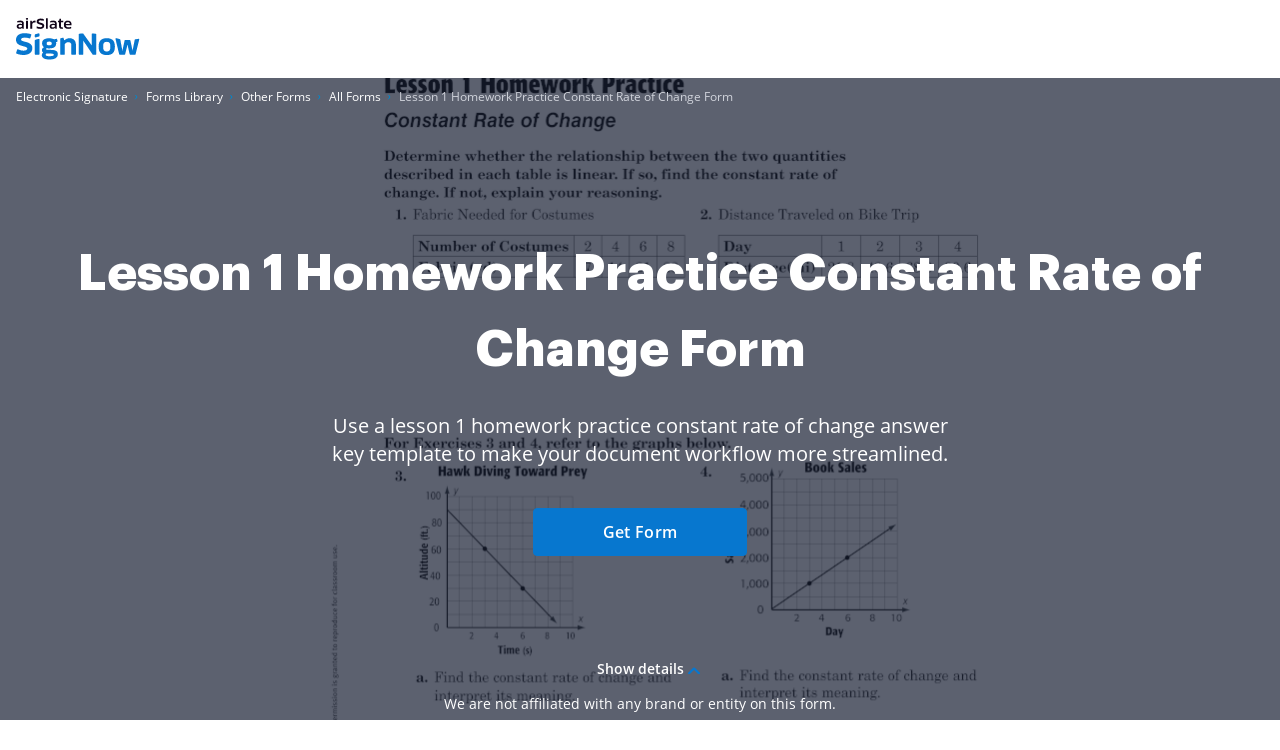

--- FILE ---
content_type: text/plain
request_url: https://www.signnow.com/mtrcs/g/collect?v=2&tid=G-MDTJN7SJVW&gtm=45je5b50v892514470z878265050za200zb78265050zd78265050&_p=1762631733641&gcs=G111&gcd=13t3t3t3t5l1&npa=0&dma=0&cid=1988326215.1762631735&ecid=1551985712&ul=en-us%40posix&sr=1280x720&_fplc=0&ur=US-OH&frm=0&pscdl=noapi&sst.rnd=1786593515.1762631735&sst.tft=1762631733641&sst.lpc=11838646&sst.navt=n&sst.ude=1&sst.sw_exp=1&_s=1&tag_exp=101509157~103116026~103200004~103233427~104527906~104528500~104684208~104684211~104948813~115480710~115583767~115616986~115938466~115938469~116217636~116217638&dl=https%3A%2F%2Fwww.signnow.com%2Ffill-and-sign-pdf-form%2F310877-lesson-1-homework-practice-constant-rate-of-change&sid=1762631734&sct=1&seg=0&dt=Lesson%201%20Homework%20Practice%20Constant%20Rate%20of%20Change%20Answer%20Key%20%7C%20airSlate%20SignNow&_tu=DA&en=page_view&_fv=1&_nsi=1&_ss=1&up.ab_tower_guest_id=7b7860b3b2.1762631732&tfd=2436&richsstsse
body_size: 1811
content:
event: message
data: {"send_pixel":["https://analytics.google.com/g/s/collect?dma=0&npa=0&gcs=G111&gcd=13t3t3t3t5l1&gtm=45j91e5b50v892514470z878265050z9850111928za200zb78265050zd78265050&tag_exp=101509157~103116026~103200004~103233427~104527906~104528500~104684208~104684211~104948813~115480710~115583767~115616986~115938466~115938469~116217636~116217638&_is_sw=0&_tu=DA&_gsid=MDTJN7SJVWJB0HY4qMibEt_vWo9HcE5g"],"options":{}}

event: message
data: {"send_pixel":["https://stats.g.doubleclick.net/g/collect?v=2&dma=0&npa=0&gcs=G111&gcd=13t3t3t3t5l1&tid=G-MDTJN7SJVW&cid=1988326215.1762631735&gtm=45j91e5b50v892514470z878265050z9850111928za200zb78265050zd78265050&tag_exp=101509157~103116026~103200004~103233427~104527906~104528500~104684208~104684211~104948813~115480710~115583767~115616986~115938466~115938469~116217636~116217638&_is_sw=0&_tu=DA&aip=1"],"options":{}}

event: message
data: {"send_pixel":["${transport_url}/_/set_cookie?val=WOlZZ0o8%2FdKzq9fifeGtM0ZShUunceT0r7V5jKEjr0P%2BxkkrMIKu4CVFjyffl4y7wG%2FZPpBn2JR%2FR15b338CkI15KJjT2Qgzd2gpgHrKrnLJbxvzZp1qn82EGr%2Bz%2B33Y56avNzPlaPFcW0719TGNqShBaZaCb7DdrIzO4CLZzMUS9XXrmHG2mU9wEJeG&path=${encoded_path}"]}

event: message
data: {"send_pixel":["${transport_url}/_/set_cookie?val=toEM3f%2FawCxQ6danPFeBi66goE28nKYpz%2FXoQ2%2FaWRliejSOPAz0HCp0Jsh8Z%2BTGWZklQR6t0js7WfaFW4qOEPILGNMNcAMSfSpltXOaq%2FspBAOYRRV4%2Fb8plZfPldIe0RB%2BOOFylaYflaqLi4N9TKQkybzxc5tOKWB69YfUdRxrESpBdDJQ3Q%3D%3D&path=${encoded_path}"]}

event: message
data: {"send_pixel":["${transport_url}/_/set_cookie?val=4Sixw%2Bljcif4qEEDepjO1I9x1xu%2BWuDn1v7wY9DzM3dWnlZi9VEnl996HA9OFxsAKue%2FpUINvi9itSkcEmVh%2BlieN8ZmRrQMeQFT3%2Bk6OTlY148n4sgDebuyGNZ2p3VcaVRwSJODYnRbvLJlBolS4q6Imm5bzzr6vOr94Xp4%2BImPViJsIorYs9YEExBbd14%3D&path=${encoded_path}"]}

event: message
data: {"send_pixel":["${transport_url}/_/set_cookie?val=Fu%2BoJkSATovROUD7iRJvOw%2BF6fbV8W%2BemU1kfvKmeCN5CTSZ0%2BXHUCVUpxxuyl8SpENPzBybC%2Bg5OrjS0F5j6y6JeGrmrKJK3qApS6%2FQkFQEgTQ5U50wBkHB8WlL43gAwurEC9qmaGKPuXde7zJGQtS%2FZm8yX%2FCaAMr71wNjq2gvVuTdDnam2UvkTcXp3XkrZK%2B7Gw%3D%3D&path=${encoded_path}"]}

event: message
data: {"send_pixel":["${transport_url}/_/set_cookie?val=qacbfN00hGcd64Jhf%2B2yIjNNV7181cXhM%2Fx99%2BuZw1IND0QHGVa1pnUXfycC9MYKzYtGE11zhgYK1GLjy3XbjoSIjJhbcdWutzB2LzUntwXig5WKSVNuPgjxeivNoHx76tV%2B9CDrScrzSvNTdOAtwo5P46QQjPy0zF1K%2BVoquqcwpYiVpq5PUNp%2BpSsSk8CXIFuh2OmKtg%3D%3D&path=${encoded_path}"]}

event: message
data: {"send_pixel":["${transport_url}/_/set_cookie?val=bm4F9INpJVXL8gDoNJyFU6Ed08GUa5hl4Z0BlvCZMGN5Gigu7rLwAXNEGGCJk4K8OKQJ%2FurGA%2FVqGAmFPjrQT75KCQZ3sKcfTBmxkL2kYO%2FJ89AcBVclEfV62o3FXI1RMc6qQcu9U6Ozz0g5LmaSIWMTv2F3938G8v29IVEGiAnly58xP4pH%2F0NNvSqA8mib0Teb%2BZMTCqxt3oH0jQawIWa2cpra5mSFtlRlnw%3D%3D&path=${encoded_path}"]}

event: message
data: {"send_pixel":["${transport_url}/_/set_cookie?val=2BDdBuW33%2FD0FZGAEDJCdYpHeizoCrxWUa5%2FhXIhb1BWT2p1GF1V8gsj70fONovyPxTlO6UAdeaweKK02OafalYCoAg32dkV1ICpbdeu7VyBWWS9x%2F%2BhdNCbVxZ0Di%2FAD40%2BfrzIr7N5NFacj2o8Lb%2BkKqFhmvQL5Bkq%2Fw8o9gOwSJgjGkaKibkWCVPjC63np0O8bjn0EjClY%2BoRpW8DqSARfazTv9NUv55YVQ%3D%3D&path=${encoded_path}"]}

event: message
data: {"send_pixel":["${transport_url}/_/set_cookie?val=xxOl%2FMnwMy02iIA4cC7wfJeFS6X3cdb2vsGtJScFGq3zO0RFZh351bBld1yfmE3eAa3Cbq3G%2BAGPOzF0KRLDuO7kJ%2BZ5x7Qo7vKj%2B9flIwCKsYPaVM9KcruYZ9JXr7cY6gj07NzF%2F%2Bm3IZtnUKKIlFfylY32q58VHk5bZcWt%2FBU%2FGwWYrR70gTEbeMLADE5jt6mhf1oe&path=${encoded_path}"]}

event: message
data: {"send_pixel":["https://c.bing.com/c.gif?Red3=BACID_350519&vid=55bf06f9183d41a7bd099a6509d77eff"]}

event: message
data: {"response":{"status_code":200,"body":""}}



--- FILE ---
content_type: text/plain
request_url: https://www.signnow.com/mtrcs/g/collect?v=2&tid=G-MDTJN7SJVW&gtm=45je5b50v892514470z878265050za200zb78265050zd78265050&_p=1762631733641&gcs=G111&gcd=13t3t3t3t5l1&npa=0&dma=0&cid=1988326215.1762631735&ecid=1551985712&ul=en-us%40posix&sr=1280x720&_fplc=0&ur=US-OH&frm=0&pscdl=noapi&_eu=AAAAAAQ&sst.rnd=1786593515.1762631735&sst.tft=1762631733641&sst.lpc=11838646&sst.navt=n&sst.ude=1&sst.sw_exp=1&_s=3&tag_exp=101509157~103116026~103200004~103233427~104527906~104528500~104684208~104684211~104948813~115480710~115583767~115616986~115938466~115938469~116217636~116217638&dl=https%3A%2F%2Fwww.signnow.com%2Ffill-and-sign-pdf-form%2F310877-lesson-1-homework-practice-constant-rate-of-change&sid=1762631734&sct=1&seg=0&dt=Lesson%201%20Homework%20Practice%20Constant%20Rate%20of%20Change%20Answer%20Key%20%7C%20airSlate%20SignNow&_tu=DA&en=GR_pdffiller-form-page_view&_c=1&_et=2&tfd=2478&richsstsse
body_size: 590
content:
event: message
data: {"send_pixel":["https://analytics.google.com/g/s/collect?dma=0&npa=0&gcs=G111&gcd=13t3t3t3t5l1&gtm=45j91e5b50h1v892514470z878265050z9850111928za200zb78265050zd78265050&tag_exp=101509157~103116026~103200004~103233427~104527906~104528500~104684208~104684211~104948813~115480710~115583767~115616986~115938466~115938469~116217636~116217638&_is_sw=0&_tu=DA&_gsid=MDTJN7SJVWwyMYCJVx986lQFtg7vUhCQ"],"options":{}}

event: message
data: {"send_pixel":["${transport_url}/_/set_cookie?val=77BJJe01bXb55MC8tRwdKVy%2BHdkzGcOfc2S2quB8bPF2w8xL%2Fn6VEcR%2Fpku2WGsD8s7jHe6VLlCS7WiQ5bwOdKg%2FaamJugMI8OQF53S0aua%2BYN%2ByrULAZWOW2FgcE826%2F%2BNc3OoqYraqpNN7E%2FNuLz7NrKlkuPIil%2FXQnggDn4ZYyTBKrfgpl9YFj9Db&path=${encoded_path}"]}

event: message
data: {"response":{"status_code":200,"body":""}}



--- FILE ---
content_type: text/plain
request_url: https://www.signnow.com/mtrcs/g/collect?v=2&tid=G-MDTJN7SJVW&gtm=45je5b50v892514470z878265050za200zb78265050zd78265050&_p=1762631733641&gcs=G111&gcd=13t3t3t3t5l1&npa=0&dma=0&cid=1988326215.1762631735&ecid=1551985712&ul=en-us%40posix&sr=1280x720&_fplc=0&ur=US-OH&frm=0&pscdl=noapi&_eu=AAAAAAQ&sst.rnd=1786593515.1762631735&sst.tft=1762631733641&sst.lpc=11838646&sst.navt=n&sst.ude=1&sst.sw_exp=1&_s=2&tag_exp=101509157~103116026~103200004~103233427~104527906~104528500~104684208~104684211~104948813~115480710~115583767~115616986~115938466~115938469~116217636~116217638&dl=https%3A%2F%2Fwww.signnow.com%2Ffill-and-sign-pdf-form%2F310877-lesson-1-homework-practice-constant-rate-of-change&sid=1762631734&sct=1&seg=0&dt=Lesson%201%20Homework%20Practice%20Constant%20Rate%20of%20Change%20Answer%20Key%20%7C%20airSlate%20SignNow&_tu=DA&en=GR_landings_view&_c=1&_et=18&tfd=2460&richsstsse
body_size: 489
content:
event: message
data: {"send_pixel":["https://analytics.google.com/g/s/collect?dma=0&npa=0&gcs=G111&gcd=13t3t3t3t5l1&gtm=45j91e5b50h1v892514470z878265050z9850111928za200zb78265050zd78265050&tag_exp=101509157~103116026~103200004~103233427~104527906~104528500~104684208~104684211~104948813~115480710~115583767~115616986~115938466~115938469~116217636~116217638&_is_sw=0&_tu=DA&_gsid=MDTJN7SJVWe2Ekq8KOSX-c9zvSRQ3rHw"],"options":{}}

event: message
data: {"send_pixel":["${transport_url}/_/set_cookie?val=LIH%2Borl0ob5hjSiOAr8%2F8GEsQSJn8zbDKis0z4Zso00OovLcABVIPKcK%2FydIaGXXbXMy%2B5V7XGOVnLHnlSk1wHD9fEgnWHN3Gz%2Ff7AT623Wp%2Fmz3bl7dAnjsePYKx3%2FuskbuJZ74BFX%2F6EWNlHWlMDFB5m6SsIpjWWIqc%2FLp2ogDELjToxtfEqofb27y&path=${encoded_path}"]}

event: message
data: {"response":{"status_code":200,"body":""}}

